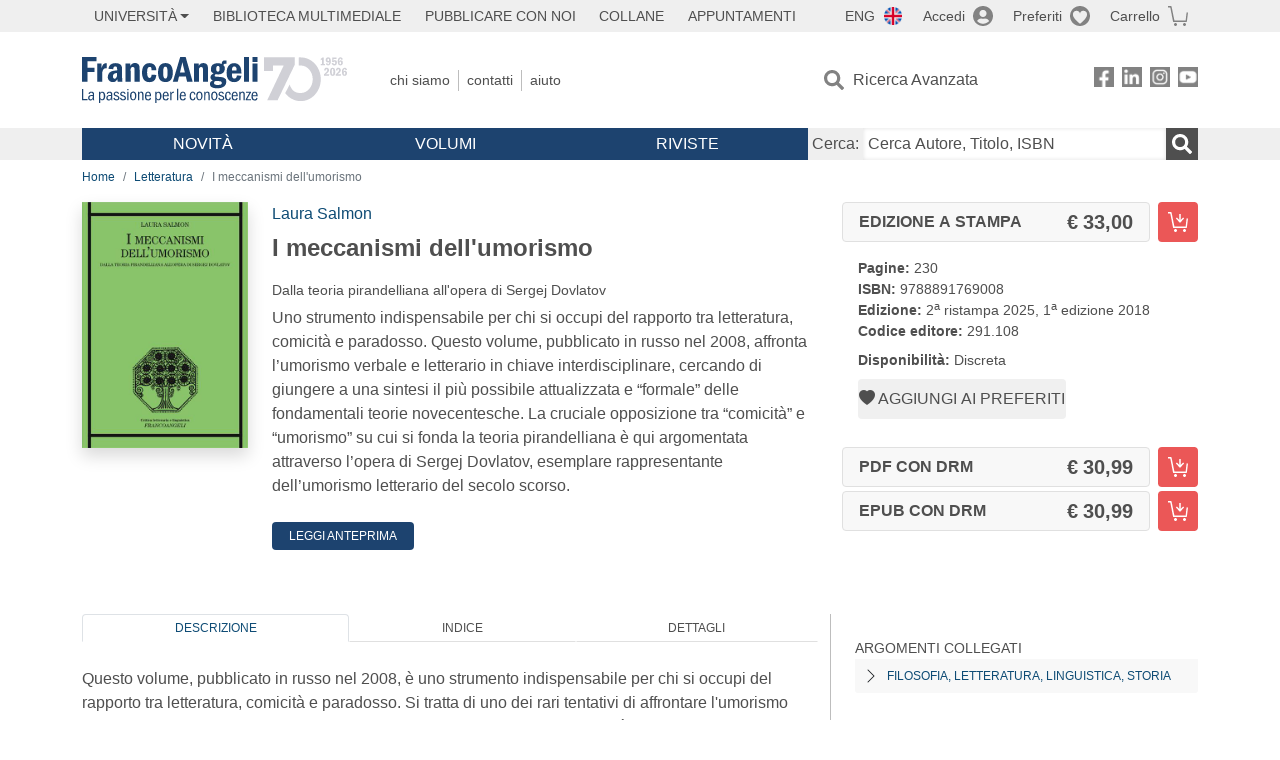

--- FILE ---
content_type: text/html; charset=utf-8
request_url: https://francoangeli.it/IsLibroInPreferiti/true/24820/2/21
body_size: -189
content:

        <button onclick="icone.preferiti.on()" hx-get="/preferiti/True/24820/2/21" hx-swap="outerHTML"
                class="btn preferiti-out cursor-pointer" style="padding:0">
            <i class="bi bi-heart-fill"></i>
            <span> Aggiungi ai preferiti</span>
        </button>




--- FILE ---
content_type: text/html; charset=utf-8
request_url: https://francoangeli.it/IsLibroInPreferiti/true/24820/2/24
body_size: -200
content:

        <button onclick="icone.preferiti.on()" hx-get="/preferiti/True/24820/2/24" hx-swap="outerHTML"
                class="btn preferiti-out cursor-pointer" style="padding:0">
            <i class="bi bi-heart-fill"></i>
            <span> Aggiungi ai preferiti</span>
        </button>


